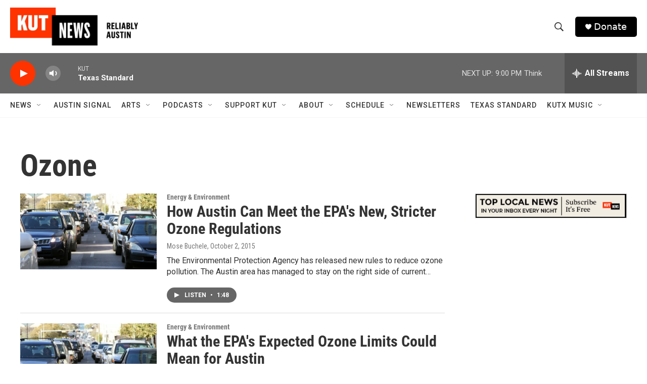

--- FILE ---
content_type: text/html; charset=utf-8
request_url: https://www.google.com/recaptcha/api2/aframe
body_size: 268
content:
<!DOCTYPE HTML><html><head><meta http-equiv="content-type" content="text/html; charset=UTF-8"></head><body><script nonce="xV-QbVruGaWRUZpsT6TI_w">/** Anti-fraud and anti-abuse applications only. See google.com/recaptcha */ try{var clients={'sodar':'https://pagead2.googlesyndication.com/pagead/sodar?'};window.addEventListener("message",function(a){try{if(a.source===window.parent){var b=JSON.parse(a.data);var c=clients[b['id']];if(c){var d=document.createElement('img');d.src=c+b['params']+'&rc='+(localStorage.getItem("rc::a")?sessionStorage.getItem("rc::b"):"");window.document.body.appendChild(d);sessionStorage.setItem("rc::e",parseInt(sessionStorage.getItem("rc::e")||0)+1);localStorage.setItem("rc::h",'1769223396374');}}}catch(b){}});window.parent.postMessage("_grecaptcha_ready", "*");}catch(b){}</script></body></html>